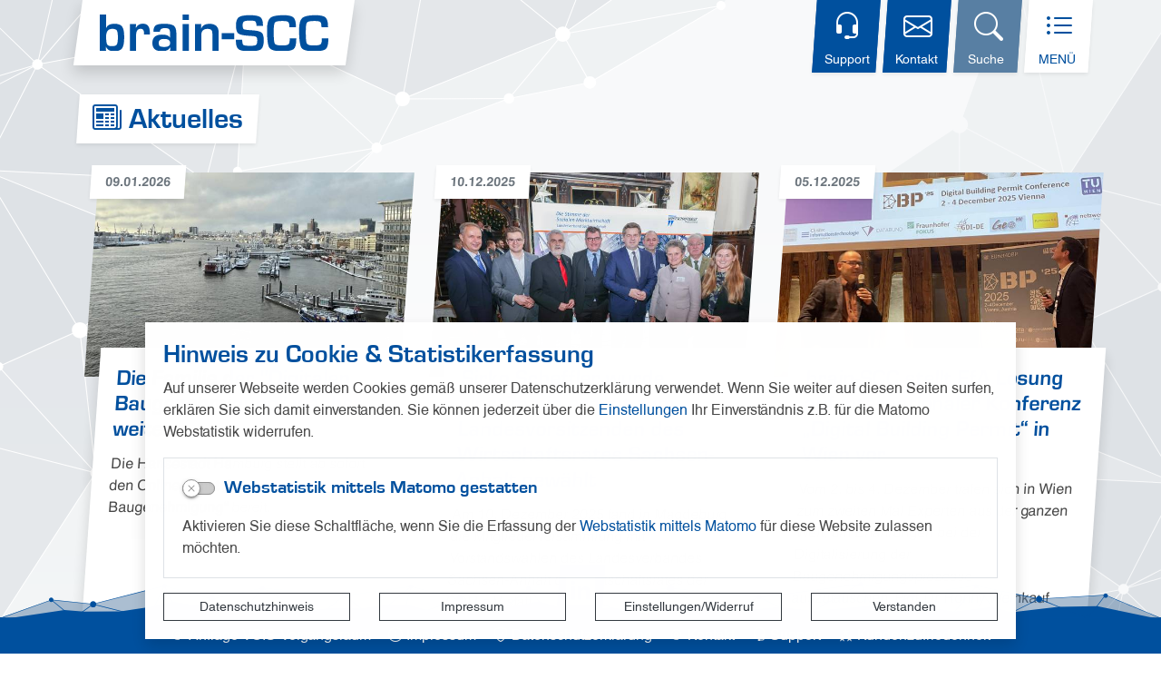

--- FILE ---
content_type: text/html; charset=UTF-8
request_url: https://www.brain-scc.de/de/datenschutzhinweis.html
body_size: 16367
content:
<!DOCTYPE html>
<html lang="de" >
<head>
                            <base href="https://www.brain-scc.de/" />
<meta http-equiv="Content-Type" content="text/html; charset=UTF-8" />
<title>Startseite  brain-SCC GmbH | Ihr Partner für Digitale Verwaltung</title>
<meta name="generator" content="GeoCMS Version:5.51.01 brain-SCC GmbH (c) 2026" />
<meta name="keywords" content="Startseite" />
<meta name="robots" content="index, follow" />
<link  rel="stylesheet" type="text/css" href="https://www.brain-scc.de/res/jquery/css/jquery-ui.min.css?v=v5.51.01"  />
<link  rel="stylesheet" type="text/css" href="https://www.brain-scc.de/res/jquery/css/jquery-ui-brain.css?v=v5.51.01"  />
<link  id="special_btp_css"  rel="stylesheet" type="text/css" href="https://www.brain-scc.de/vendor/bootstrap/style_bscc25.css?v=v5.51.01"  />
<link  rel="stylesheet" type="text/css" href="https://www.brain-scc.de/res/icomoon/icomoon.css?v=v5.51.01"  />
<link  rel="stylesheet" type="text/css" href="https://www.brain-scc.de/res/lindua/lindua.css?v=v5.51.01"  />
<link  rel="stylesheet" type="text/css" href="https://www.brain-scc.de/res/vendor/bootstrap/icons/font/bootstrap-icons.css?v=v5.51.01"  />
<link  rel="stylesheet" type="text/css" href="https://www.brain-scc.de/res/vendor/bootstrap/xcontrols/xcontrols_bootstrap4_frontend.css?v=v5.51.01"  />
<link  rel="stylesheet" type="text/css" href="https://www.brain-scc.de/res/js/bootstrap/bootstrap-datetimepicker-4/build/css/tempusdominus-bootstrap-4.min.css?v=v5.51.01"  />
<script  src="https://www.brain-scc.de/res/jquery/js/jquery.min.js?v=v5.51.01"></script>
<script defer src="https://www.brain-scc.de/res/jquery/js/jquery-ui.min.js?v=v5.51.01"></script>
<script defer src="https://www.brain-scc.de/res/js/jquery/jquery-ui-touch-punch/jquery.ui.touch-punch.min.js?v=v5.51.01"></script>
<script defer src="https://www.brain-scc.de/res/vendor/bootstrap/plugin/js/popper.min.js?v=v5.51.01"></script>
<script defer src="https://www.brain-scc.de/res/vendor/bootstrap/4.6.0/js/bootstrap.min.js?v=v5.51.01"></script>
<script  src="https://www.brain-scc.de/res/js/gclocalstorage/gcLocalStorage.js?v=v5.51.01"></script>
<script  src="https://www.brain-scc.de/res/js/gc.js?v=v5.51.01"></script>
<script  src="https://www.brain-scc.de/res/js/bootstrap/bootstrap-datetimepicker-4/build/js/moment-with-locales.min.js?v=v5.51.01"></script>
<script  src="https://www.brain-scc.de/res/js/bootstrap/bootstrap-datetimepicker-4/build/js/tempusdominus-bootstrap-4.min.js?v=v5.51.01"></script>
<script  src="https://www.brain-scc.de/res/js/gc.js?v=v5.51.01"></script>
<script  src="https://www.brain-scc.de/res/js/xc.js?v=v5.51.01"></script>
<script defer src="https://www.brain-scc.de/res/openlayers/v6.15.1/build/ol.js?v=v5.51.01"></script>
<script defer src="https://www.brain-scc.de/res/openlayers/proj4js-2.6.2/dist/proj4.js?v=v5.51.01"></script>
<script defer src="https://www.brain-scc.de/res/openlayers/ol-ext/dist/ol-ext.js?v=v5.51.01"></script>
<script defer src="https://www.brain-scc.de/res/modules/portalkarte/dist/js/portalkarte.min.js?v=v5.51.01"></script>
<script defer src="https://www.brain-scc.de/res/vendor/bootstrap/plugin/js/responsive-tabs.js?v=v5.51.01"></script>
<script defer src="https://www.brain-scc.de/res/js/bootstrap/bootstrap-modaldialog/bootstrap.modaldialog.min.js?v=v5.51.01"></script>
<script defer src="https://www.brain-scc.de/res/vendor/bootstrap/plugin/bootstrap-autocomplete/dist/latest/bootstrap-autocomplete.js?v=v5.51.01"></script>
<script defer src="https://www.brain-scc.de/res/js/jquery/bootstrap-maxlength/src/bootstrap-maxlength.js?v=v5.51.01"></script>
<script defer src="https://www.brain-scc.de/res/modules/btp_pushmenu/templates/v2_0/pushmenu.js?v=v5.51.01"></script>
<script  src="https://www.brain-scc.de/res/js/Sortable/Sortable.min.js?v=v5.51.01"></script>
<style>
.subkey-draft,
.subkey-draft-0 {
    border-left: 2px dashed red;
    padding-left: 2px;
}

.subkey-draft-50 {
    border-left: 2px dashed #F5DC60;
    padding-left: 2px;
}

.in-time-0 {
    border-left: 2px dashed yellow;
    padding-left: 2px;
}

.subkey-draft-99 {
    border-left: 2px dashed silver;
    padding-left: 2px;
}
            #gccookiemessage.fixed-bottom{z-index:1031 !important;}
.portalkarte  .dropdown-menu,
.portalkarte  .ol-search ul {
    width: 30rem;
}
.portalkarte  .ol-search ul li {
    max-width: 28rem;
}
.portalkarte .ol-layerswitcher .panel li > ul {
    overflow-x: hidden !important;
    overflow-y: auto !important;
    max-height: 300px !important;
}

#map_1_974_1142:focus {
box-shadow: 0 0 0 0px gray !important;
}
</style>
<script  >
jQuery.noConflict();
var GeoCMSMultiObject = {};
/* +++++++++++++++++++++++++++++++++++++ */
window.GeoCMSLocalStorage      = new gcLocalStorage('brain-scc',false); /* Wrapper für localStorage */
window.GeoCMSSessionStorage    = new gcLocalStorage('brain-scc',true);  /* Wrapper für sessionStorage */
/* +++++++++++++++++++++++++++++++++++++ */

/* Beginn Matomo Integration */
var _paq = window._paq || [];
_paq.push(['disableCookies']);
_paq.push(['trackPageView']);
_paq.push(['enableLinkTracking']);
(function() {
var u="//analytics.brain-scc.de/";
_paq.push(['setTrackerUrl', u+'piwik.php']);
_paq.push(['setSiteId', '24']);
var d=document, g=d.createElement('script'), s=d.getElementsByTagName('script')[0];
g.type='text/javascript'; g.async=true; g.defer=true; g.src=u+'piwik.js'; s.parentNode.insertBefore(g,s);
})();
/* Ende Matomo Integration */
if (typeof GeoCMSMultiObject["directlayer_1_974_1142"] === "undefined") {
    GeoCMSMultiObject["directlayer_1_974_1142"] = [];
}
GeoCMSMultiObject["directlayer_1_974_1142"].push({"unique_id":"90d50ca4cc8837c700a914a8ce8bdcc2","id":"1","title":"<strong>brain-SCC GmbH - Standort am MITZ Merseburg<\/strong>","desc":"","url":"","url_target":"_self","info_url":"","style":null,"crs":"EPSG:900913","geometry_type":"point","type":"standard_punkt","coords":[1332349.2098579898,6682541.140224037],"icon":""});


document.addEventListener('keyup',XControls.Core.closePopupWithEscape);
function outputCurrentValue(id,prefix,postfix)
{
    if (typeof prefix === "undefined")
    {
        prefix = ': ';
    }
        if (typeof postfix === "undefined")
    {
        postfix = '';
    }
    const out =  document.querySelector('#' + id + '_output'); 
    const el  =  document.querySelector('#' + id); 
    if (out && el)
    {
        out.textContent = prefix + el.value + postfix;   
    }
   
}			jQuery(function() {
				jQuery('.check_max_length').maxlength({
				    alwaysShow: true,
				    //threshold: 10,
				    warningClass: "badge bg-success",
				    limitReachedClass: "badge badge-danger",
				    placement: 'top'
				    //message: 'used %charsTyped% of %charsTotal% chars.'
				});
			});function openWizardDialog(element_id, reference, wizardname) {
	var url = 'https://www.brain-scc.de/admin/page/ajax/GetWizard/?wizard=__WIZ__&uhash=BR6yDwzeh5xmosWP7Kc0Vf39jiMdYrFu4bIQLvk8&input_id=__ID__'.replace('__WIZ__',wizardname).replace('__ID__',element_id);
	return BtpDialogClass.invokeOnClick(reference,url);
}
</script>

<link rel="canonical" href="https://www.brain-scc.de/de/startseite.html" />

<!-- FAVICONS: Beginn -->				
<!--link rel="shortcut icon" href="https://www.brain-scc.de/favicon.ico" type="image/x-icon" id="favicon" /-->
<!--link rel="icon" href="https://www.brain-scc.de/favicon.ico" type="image/x-icon"/-->
<!--link rel="shortcut icon" href="https://www.brain-scc.de/favicon.ico" type="image/vnd.microsoft.icon"-->
<link rel="apple-touch-icon" type="image/png" sizes="57x57" href="https://www.brain-scc.de/de/datei/zuschneiden/57x57/id/12457,1142/apple-icon-57x57.png">
<link rel="apple-touch-icon" type="image/png" sizes="60x60" href="https://www.brain-scc.de/de/datei/zuschneiden/60x60/id/12457,1142/apple-icon-60x60.png">
<link rel="apple-touch-icon" type="image/png" sizes="72x72" href="https://www.brain-scc.de/de/datei/zuschneiden/72x72/id/12457,1142/apple-icon-72x72.png">
<link rel="apple-touch-icon" type="image/png" sizes="76x76" href="https://www.brain-scc.de/de/datei/zuschneiden/76x76/id/12457,1142/apple-icon-76x76.png">
<link rel="apple-touch-icon" type="image/png" sizes="114x114" href="https://www.brain-scc.de/de/datei/zuschneiden/114x114/id/12457,1142/apple-icon-114x114.png">
<link rel="apple-touch-icon" type="image/png" sizes="120x120" href="https://www.brain-scc.de/de/datei/zuschneiden/120x120/id/12457,1142/apple-icon-120x120.png">
<link rel="apple-touch-icon" type="image/png" sizes="144x144" href="https://www.brain-scc.de/de/datei/zuschneiden/144x144/id/12457,1142/apple-icon-144x144.png">
<link rel="apple-touch-icon" type="image/png" sizes="152x152" href="https://www.brain-scc.de/de/datei/zuschneiden/152x152/id/12457,1142/apple-icon-152x152.png">
<link rel="apple-touch-icon" type="image/png" sizes="180x180" href="https://www.brain-scc.de/de/datei/zuschneiden/180x180/id/12457,1142/apple-icon-180x180.png">
<link rel="icon" type="image/png" sizes="36x36" href="https://www.brain-scc.de/de/datei/zuschneiden/36x36/id/12457,1142/android-chrome-36x36.png">
<link rel="icon" type="image/png" sizes="48x48" href="https://www.brain-scc.de/de/datei/zuschneiden/48x48/id/12457,1142/android-chrome-48x48.png">
<link rel="icon" type="image/png" sizes="72x72" href="https://www.brain-scc.de/de/datei/zuschneiden/72x72/id/12457,1142/android-chrome-72x72.png">
<link rel="icon" type="image/png" sizes="96x96" href="https://www.brain-scc.de/de/datei/zuschneiden/96x96/id/12457,1142/android-chrome-96x96.png">
<link rel="icon" type="image/png" sizes="144x144" href="https://www.brain-scc.de/de/datei/zuschneiden/144x144/id/12457,1142/android-chrome-144x144.png">
<link rel="icon" type="image/png" sizes="192x192" href="https://www.brain-scc.de/de/datei/zuschneiden/192x192/id/12457,1142/android-chrome-192x192.png">
<link rel="icon" type="image/png" sizes="256x256" href="https://www.brain-scc.de/de/datei/zuschneiden/256x256/id/12457,1142/android-chrome-256x256.png">
<link rel="icon" type="image/png" sizes="384x384" href="https://www.brain-scc.de/de/datei/zuschneiden/384x384/id/12457,1142/android-chrome-384x384.png">
<link rel="icon" type="image/png" sizes="512x512" href="https://www.brain-scc.de/de/datei/zuschneiden/512x512/id/12457,1142/android-chrome-512x512.png">
<link rel="icon" type="image/png" sizes="57x57" href="https://www.brain-scc.de/de/datei/zuschneiden/57x57/id/12457,1142/favicon-57x57.png">
<link rel="icon" type="image/png" sizes="96x96" href="https://www.brain-scc.de/de/datei/zuschneiden/96x96/id/12457,1142/favicon-96x96.png">
<link rel="icon" type="image/png" sizes="16x16" href="https://www.brain-scc.de/de/datei/zuschneiden/16x16/id/12457,1142/favicon-16x16.png">
<meta name="msapplication-TileColor" content="#ffffff">
<meta name="msapplication-TileImage" content="https://www.brain-scc.de/de/datei/zuschneiden/144x144/id/12457,1142/ms-icon-144x144.png">
<meta name="theme-color" content="#ffffff">
<!-- FAVICONS: Ende -->
            
    <meta http-equiv="X-UA-Compatible"
          content="IE=edge">
    <meta name="viewport"
          content="width=device-width, initial-scale=1, shrink-to-fit=no">
    <meta name="theme-color"
          content="#">
    <meta name="format-detection"
          content="telephone=no">
    <!--[if lt IE 11]>
    <script src="res/js/bootstrap/html5shiv.min.js"></script><![endif]-->
    </head>
<body id="page-body"
      class="onecol style_bscc25">

    

<div id="pm_page">
    
        
    <header id="page-header"
            class="container-fluid px-0 fixed-top"
            data-gc-search="false">
        
                                                                        
        <div class="container">
                        
            <div class="header-top row flex-nowrapx mb-md-0 mb-lg-2">
                
                
                                    <div class="col-auto d-flex align-items-start  order-3">
                                                                                                                <div class="webtitle w-100">
                                    <a href="de/startseite-relaunch.html"
                                       title="Zur Startseite wechseln: brain-SCC GmbH | Ihr Partner für Digitale Verwaltung ()">
                                        <span class="page-logo brain-skew-ci">
                                         <img src="/modules/bootstrap/bscc25/img/logo-brain-scc-gmbh.svg"
                                              class="page-logo-img brain-skew-ci-n"/>
                                        </span>
                                        <span class="d-none page-title-label h2 m-0">brain-SCC GmbH | Ihr Partner für Digitale Verwaltung</span>
                                                                            </a>
                                </div>
                                                    </div>
                                                    <div class="col d-flex px-2 d-print-none header-special align-items-start justify-content-end order-3 ">
                        
                                    <div class="btp_freemenu header-nav modularea-__hidden view-singleview mode-standard" data-gc-search="false"><div id="5_973_1142"
                 role="navigation"
                 aria-label='Navigation_(5_973_1142)'><ul class="freemenu-list"><li class="freemenu-list-entry"
            ><a                                                         href="//www.brain-scc.de/de/support.html"
            title="Support kontaktieren"
        
                                                       class="freemenu-list-entry-link internal-link"
               target="_self"
                                                            ><i class="bi bi-headset"></i><span class="freemenu-list-entry-title">Support</span></a></li><li class="freemenu-list-entry"
            ><a                                                         href="//www.brain-scc.de/de/kontakt.html"
            title="Kontakt aufnehmen"
        
                                                       class="freemenu-list-entry-link internal-link"
               target="_self"
                                                            ><i class="bi bi-envelope"></i><span class="freemenu-list-entry-title">Kontakt</span></a></li></ul></div></div>
    
                        
                        <button id="search-modal-button"
                                type="button"
                                class="btn btn-secondary brain-skew brain-tip"
                                data-toggle="modal"
                                data-target="#searchModal"
                                aria-label="Suchdialog öffnen"
                                title="Suchdialog öffnen">
                            <i class="bi bi-search brain-skew-n"></i>
                            <span class="brain-skew-n">Suche</span>
                        </button>
                                                                                                    
<button id="pm_trigger_2_973_1142"
        accesskey="n"
        aria-haspopup="true"
        aria-controls="pushmenu_2_973_1142"
        aria-expanded="false"
        data-toggle="tooltip"
        data-close-title="Navigation schließen"
        data-open-title="Navigation öffnen"
        title="Navigation öffnen"
        class="pushmenu-trigger brain-skew btn btn-white text-primary d-inline-flex flex-column ">
            <i class="bi bi-list-ul"></i>
                <span class="pm-trigger-label small">
                                                MENÜ
                        
                </span>
        <span id="pm_trigger_pushmenu_2_973_1142_sronly"
          class="sr-only">Navigation öffnen</span>
    </div>

                                            </div>
                            
            </div>
        </div>
        
            </header>
    
        
        
        
        
            <div id="subheader"
             class="subheader">
            <div class="position-relative ">
                                        <div id="pushmenu_2_973_1142"
             data-shift="0"
             class="btp_pushmenu push d-flex flex-column h-100 modularea-header view-empty"
             style="visibility: hidden;" data-gc-search="false" tabindex="0"><nav class="pm-nav"
                     data-gc-search="false"><div data-level="1"
                                                             data-shift="0"
                                     class="level"><div class="pm-fill"></div><div class="pm-module-top_inside pm-module order-0 empty"></div><div class="pm-separator order-0"></div><div title=""
                         class="pm-header"><div class="parent-title"><a class="parent-title-link parent-title-branding  image-center"
                   href="https://www.brain-scc.de/de/startseite.html"><img src="https://www.brain-scc.de/de/datei/vorschau/200x200/id/57412,1142/brain_scc_logo_2023_rgb_w.png"
                             alt="brain scc logo 2023 rgb w"
                             class="pr-2"><div class="parent-title-branding"></div></a></div><div class="pm-close"
                             aria-label="Schließen"
                             title="Schließen"><i aria-hidden="true"
                               class="pm-close-icon bi bi-x-lg "></i></div></div><div class="pm-separator order-1"></div><div class="pm-module-top_inside2 pm-module order-2 empty"></div><div class="pm-separator order-2"></div><div class="pm-separator order-5"></div><ol data-level="1"
                                        class="pm-list"><li data-level="1"
                                     class="hassub"                            ><a
                                                                                    title="Aktuelles"
                                                                                data-level="1"
                                        aria-level="1"
                                        
                                        data-sub="true"
                                                                                data-level="1"
                                        class="pm-link"
                                        href="https://www.brain-scc.de/de/aktuelles.html"
                                        target="_self"
                                        tabindex="0"><i class="bi bi-newspaper pm-icon"></i><span class="pm-link-title">Aktuelles</span></a><a
                                                                                            title="Unterseiten Aktuelles öffnen"
                                                aria-label="Unterseiten Aktuelles öffnen"
                                                                                        
                                                                                        
                                            data-level="1"
                                            href="javascript:void(0);"
                                            tabindex="0"
                                            data-sub="true"
                                            class="pm-icon-sub"><i class="bi bi-chevron-down  icon-arrow"></i><span class="sr-only">Unterseiten Aktuelles öffnen</span></a><div data-level="2"
                                                      class="level collapse pm-collapse-level" id="2_973_1142_976"><ol data-level="2"
                                        class="pm-list"><li data-level="2"
                                                                ><a
                                                                                    title="Aktuelles"
                                                                                data-level="2"
                                        aria-level="2"
                                        
                                        
                                                                                data-level="2"
                                        class="pm-link"
                                        href="https://www.brain-scc.de/de/aktuelles.html"
                                        target="_self"
                                        tabindex="0"><i class="bi bi-newspaper pm-icon"></i><span class="pm-link-title">Weiter ...</span></a></li><li data-level="2"
                                                                ><a
                                                                                    title="RSSFeed"
                                                                                data-level="2"
                                        aria-level="2"
                                        
                                        
                                                                                data-level="2"
                                        class="pm-link"
                                        href="https://www.brain-scc.de/de/rssfeed.html"
                                        target="_self"
                                        tabindex="0"><div class="icon no-theme-icon"></div><span class="pm-link-title">RSSFeed</span></a></li></ol></div></li><li data-level="1"
                                     class="hassub"                            ><a
                                                                                    title="Produkte"
                                                                                data-level="1"
                                        aria-level="1"
                                        
                                        data-sub="true"
                                                                                data-level="1"
                                        class="pm-link"
                                        href="https://www.brain-scc.de/de/produkte.html"
                                        target="_self"
                                        tabindex="0"><i class="bi bi-tools pm-icon"></i><span class="pm-link-title">Produkte</span></a><a
                                                                                            title="Unterseiten Produkte öffnen"
                                                aria-label="Unterseiten Produkte öffnen"
                                                                                        
                                                                                        
                                            data-level="1"
                                            href="javascript:void(0);"
                                            tabindex="0"
                                            data-sub="true"
                                            class="pm-icon-sub"><i class="bi bi-chevron-down  icon-arrow"></i><span class="sr-only">Unterseiten Produkte öffnen</span></a><div data-level="2"
                                                      class="level collapse pm-collapse-level" id="2_973_1142_978"><ol data-level="2"
                                        class="pm-list"><li data-level="2"
                                                                ><a
                                                                                    title="Produkte"
                                                                                data-level="2"
                                        aria-level="2"
                                        
                                        
                                                                                data-level="2"
                                        class="pm-link"
                                        href="https://www.brain-scc.de/de/produkte.html"
                                        target="_self"
                                        tabindex="0"><i class="bi bi-tools pm-icon"></i><span class="pm-link-title">Weiter ...</span></a></li><li data-level="2"
                                                                ><a
                                                                                    title="VOIS-Vorgangsraum"
                                                                                data-level="2"
                                        aria-level="2"
                                        
                                        
                                                                                data-level="2"
                                        class="pm-link"
                                        href="https://www.brain-scc.de/de/vois-vorgangsraum.html"
                                        target="_self"
                                        tabindex="0"><i class="vgr-vgr pm-icon"></i><span class="pm-link-title">VOIS-Vorgangsraum</span></a></li><li data-level="2"
                                     class="extern-page-link"                            ><a
                                                                                    title="EfA - Digitale Baugenehmigung"
                                                                                data-level="2"
                                        aria-level="2"
                                        
                                        
                                                                                data-level="2"
                                        class="pm-link extern-page-link "
                                        href="https://www.brain-scc.de/de/efa-digitale-baugenehmigung.html"
                                        target="_blank"
                                        tabindex="0"><i class="bi bi-house-check pm-icon"></i><span class="pm-link-title">EfA - Digitale Baugenehmigung</span></a></li></ol></div></li><li data-level="1"
                                                                ><a
                                                                                    title="Veranstaltungen"
                                                                                data-level="1"
                                        aria-level="1"
                                        
                                        
                                                                                data-level="1"
                                        class="pm-link"
                                        href="https://www.brain-scc.de/de/veranstaltungen.html"
                                        target="_self"
                                        tabindex="0"><i class="bi bi-calendar2-week pm-icon"></i><span class="pm-link-title">Veranstaltungen</span></a></li><li data-level="1"
                                                                ><a
                                                                                    title="Schulungen &amp; Workshops"
                                                                                data-level="1"
                                        aria-level="1"
                                        
                                        
                                                                                data-level="1"
                                        class="pm-link"
                                        href="https://www.brain-scc.de/de/schulungen-workshops.html"
                                        target="_self"
                                        tabindex="0"><i class="bi bi-mortarboard-fill pm-icon"></i><span class="pm-link-title">Schulungen &amp; Workshops</span></a></li><li data-level="1"
                                                                ><a
                                                                                    title="Über Uns"
                                                                                data-level="1"
                                        aria-level="1"
                                        
                                        
                                                                                data-level="1"
                                        class="pm-link"
                                        href="https://www.brain-scc.de/de/ueber-uns.html"
                                        target="_self"
                                        tabindex="0"><i class="icon icon-brain pm-icon"></i><span class="pm-link-title">Über Uns</span></a></li><li data-level="1"
                                                                ><a
                                                                                    title="Team"
                                                                                data-level="1"
                                        aria-level="1"
                                        
                                        
                                                                                data-level="1"
                                        class="pm-link"
                                        href="https://www.brain-scc.de/de/team.html"
                                        target="_self"
                                        tabindex="0"><i class="bi bi-people-fill pm-icon"></i><span class="pm-link-title">Team</span></a></li><li data-level="1"
                                                                ><a
                                                                                    title="Jobs"
                                                                                data-level="1"
                                        aria-level="1"
                                        
                                        
                                                                                data-level="1"
                                        class="pm-link"
                                        href="https://www.brain-scc.de/de/jobs.html"
                                        target="_self"
                                        tabindex="0"><i class="bi bi-person-fill-add pm-icon"></i><span class="pm-link-title">Jobs</span></a></li></ol><div class="pm-module-bottom_inside pm-module order-6 empty"></div><div class="pm-separator order-0"></div></div></nav></div>
            
            </div>
        </div>
        
            <div id="headersearchline">
            <div class="container">
                
                                
                <div class="modal fade"
                     id="searchModal"
                     tabindex="-1"
                     aria-labelledby="searchModalLabel"
                     aria-hidden="true">
                    <div class="modal-dialog modal-dialog-centered modal-xl">
                        <div class="modal-content brain-skew shadow">
                            <div class="modal-header bg-light border-0 py-2">
                                <div class="modal-title h4 brain-skew-n"
                                     id="searchModalLabel">Suche
                                </div>
                                <button type="button"
                                        class="close brain-skew-n"
                                        data-dismiss="modal"
                                        aria-label="Close">
                                    <span aria-hidden="true">&times;</span>
                                </button>
                            </div>
                            <div class="modal-body p-4">
                                            <div class="btp_search brain-skew-n modularea-__hidden view-moduloutput" data-gc-search="false">
        		<a id="content_7_973_1142"></a>        
                                                    <div class="btp_search_searchmask">
    
    	
    

<form
	id="form_btp_search_7_973_1142"
	name="form_btp_search_7_973_1142" data-name="form_btp_search_7_973_1142"
	method="get" enctype="multipart/form-data"
		class="xelement-form "
	action="/de/suche.html"			
	
				
	
			
	
>
	<input type="hidden" name="xc2_submitted" value="1" />
	        
		<div id="xce_28_cont" 	class="xelement-text" ><div class="form-group"><div class="input-group" id="xce_28_inputgroup" data-target-input="nearest"><input
							id="xce_28"
	
								
							name="searchwords" data-name="searchwords"
	
															type="text"
								
	
															class="form-control headsearchAutoComplete"
	
							 data-target="#xce_28_inputgroup"
	
		
															value=""
														title="mehrere&#x20;Suchbegriffen&#x20;mit&#x20;Leerzeichen&#x20;trennen"
	
								
														style=""
							maxlength="255"																
	placeholder="Hier&#x20;Suchbegriff&#x20;eingeben..."
									
	
									
	
									
	
	
																						
																																																																																																																																																																																
	
									
	
									
	
									
	
									
	
									
	
									
	
									
	
							

						/><div class="input-group-append"><button  type="submit" title="Hier klicken, um die globale Suche über die gesamte Website auszulösen!" class="btn btn-primary btp_popover_tooltip" " name="modus" value="g"><span class="bi bi-search"></span><span class="sr-only">Formularschaltfläche</span></button></div></div></div></div><div id="xce_29_cont" 	class="xelement-hidden" ><div class="form-group"><input
				id="xce_29"
				name="cpage" data-name="cpage"
				type="hidden"
					
				value=""
				
				
			/></div></div><div id="xce_31_cont" 	class="xelement-hidden" ><div class="form-group"><input
				id="xce_31"
				name="xc_f01e01a094982ffdc10776c9beda71ad" data-name="xc_f01e01a094982ffdc10776c9beda71ad"
				type="hidden"
					
				value=""
				
				
			/></div></div><div id="xce_32_cont" 	class="xelement-hidden" ><div class="form-group"><input
				id="xce_32"
				name="_csrf_token" data-name="_csrf_token"
				type="hidden"
					
				value="5423259cb789cb4e5e0081c1b0b434e1"
				
				
			/></div></div>
</form>

<script>
	// window.addEventListener("DOMContentLoaded", function() {
	jQuery(function() {
		XControls.Element.Form.setupForm('form_btp_search_7_973_1142');
		XControls.Element.Form.addRefreshJS('form_btp_search_7_973_1142', '(function ($) {	$(".popovers").popover({"container" : "body"}); })(jQuery);');

		//	gesammeltes JS der Formular-Elemente
		
		

		//	initiales Ausführen der Refresh-Scripte
		XControls.Element.Form.refresh('form_btp_search_7_973_1142');
	});
</script>


    	
    </div>                        </div>
    
                            </div>
                                                                                                            </div>
                    </div>
                </div>
            
            </div>
        </div>
        
        
        
        
                
        
                    
        
        
    
        
        
    <div class="bg-bg-lines-body">
        <div class="bg-line-left"></div>
        <div class="bg-line-right"></div>
    </div>
    
    <div id="content"
         class="container py-4">
                <div class="row ">
            <main class="col-12">
                <div class="col-main"
                     data-gc-search="true">
                                            <div class="btp_article modularea-main view-listview" data-gc-search="false"

    
    
    
    
    data-article-view="listview"
>

    		<a id="content_2_974_1142"></a>                    <div class="module-headline h2 blocktitle d-flex align-items-center"><i class="bi bi-newspaper mr-2"></i><span>Aktuelles</span></div>
        	
        
        
        	


            <script>
                
            </script>

        
                    <div id="listview_2_974_1142" class="row no-gutters matrix-1 listview" data-gc-search="false">
            

        
<div class="col-sm-6 col-md-4" ><div id="content_2_974_1142_70052_1142"
         class="card oddeven0  box-shadow subkey-article-90 in-time-1 "
         style="height: 100%"><div class="jcrop-link-base"><picture class="teaser-picture"><img class="card-img-top " src="https://www.brain-scc.de/de/datei/zuschneiden/680x440/id/70052,1142/hamburg_2026.jpg"  title="Hansestadt Hamburg &copy; brain-SCC GmbH" alt="Hansestadt Hamburg"></picture></div><div class="card-body
									 "><h4 class="card-title d-flex justify-content-between "><span>
                            
                                                        Die Familie der &quot;Digitalen Baugenehmigung&quot; wächst weiter                        </span></h4><div class="teaser card-text"><p>Die Hansestadt Hamburg stellt ab sofort den Onlinedienst &bdquo;Digitale Baugenehmigung&ldquo; bereit.&nbsp;</p></div><div class="more-btn-container article-more-btn-container d-flex justify-content-center"><a href="/de/meldung/die-familie-der-digitalen-baugenehmigung-waechst-weiter.html"
               title="weitere Informationen zur Nachricht"
               target="_self"
			                  class="more-btn  morelink d-inline-flex stretched-link"
               ><span class="more-btn-label order-1">mehr lesen</span><i class="more-btn-icon card-icon d-inline-flex align-items-center bi bi-arrow-right  order-2 ml-2"></i></a></div></div><div class="card-footer "><small class="date text-muted">09.01.2026 </small></div></div></div>            

        
<div class="col-sm-6 col-md-4" ><div id="content_2_974_1142_68779_1142"
         class="card oddeven1  box-shadow subkey-article-90 in-time-1 "
         style="height: 100%"><div class="jcrop-link-base"><picture class="teaser-picture"><img class="card-img-top " src="https://www.brain-scc.de/de/datei/zuschneiden/680x440/id/68779,1142/img_4062.jpg"  title="Sirko Scheffler, der Landesvorsitzende des Wirtschaftsrates Sachsen-Anhalt (vierter von links nach rechts), und seine Gäste &copy; Vincent Grätsch" alt="Sirko Scheffler, der Landesvorsitzende des Wirtschaftsrates Sachsen-Anhalt (vierter von links nach rechts), und seine Gäste"></picture></div><div class="card-body
									 "><h4 class="card-title d-flex justify-content-between "><span>
                            
                                                        Sirko Scheffler wurde einstimmig erneut zum Landesvorsitzenden des Wirtschaftsrates Sachsen-Anhalt gewählt                        </span></h4><div class="teaser card-text"><p>Am 10. Dezember 2025 fand in Magdeburg die Mitgliederversammlung mit Vorstandswahlen des Landesverbandes Sachsen-Anhalt des Wirtschaftsrates der CDU e.V. statt.</p></div><div class="more-btn-container article-more-btn-container d-flex justify-content-center"><a href="/de/meldung/sirko-scheffler-wurde-einstimmig-erneut-zum-landesvorsitzenden-des-wirtschaftsrates-sachsen-anhalt-gewaehlt.html"
               title="weitere Informationen zur Nachricht"
               target="_self"
			                  class="more-btn  morelink d-inline-flex stretched-link"
               ><span class="more-btn-label order-1">mehr lesen</span><i class="more-btn-icon card-icon d-inline-flex align-items-center bi bi-arrow-right  order-2 ml-2"></i></a></div></div><div class="card-footer "><small class="date text-muted">10.12.2025 </small></div></div></div>            

        
<div class="col-sm-6 col-md-4" ><div id="content_2_974_1142_68777_1142"
         class="card oddeven0  box-shadow subkey-article-90 in-time-1 "
         style="height: 100%"><div class="jcrop-link-base"><picture class="teaser-picture"><img class="card-img-top " src="https://www.brain-scc.de/de/datei/zuschneiden/680x440x201x739x1720x1113/id/68777,1142/bp_2025_vienna.jpg"  title="Andreas Fiedler &amp;  Prof. Dr. Ronny Weinkauf v.l." alt="Andreas Fiedler &amp;  Prof. Dr. Ronny Weinkauf v.l."></picture></div><div class="card-body
									 "><h4 class="card-title d-flex justify-content-between "><span>
                            
                                                        brain-SCC stellt EfA Lösung auf internationaler Konferenz „Digital Building Permit“ in Wien vor                        </span></h4><div class="teaser card-text">
                        Vom 2. bis 4. Dezember trafen sich in Wien zum zweiten Mal Experten aus der ganzen Welt, um Erfahrungen bei der Digitalisierung der Baugenehmigungsprozesse auszutauschen. Prof. Dr. Ronny Weinkauf und Andreas Fiedler konnten in diesem Rahmen die EfA ...
                    </div><div class="more-btn-container article-more-btn-container d-flex justify-content-center"><a href="/de/meldung/brain-scc-stellt-efa-loesung-auf-internationaler-konferenz-digital-building-permit-in-wien-vor.html"
               title="weitere Informationen zur Nachricht"
               target="_self"
			                  class="more-btn  morelink d-inline-flex stretched-link"
               ><span class="more-btn-label order-1">mehr lesen</span><i class="more-btn-icon card-icon d-inline-flex align-items-center bi bi-arrow-right  order-2 ml-2"></i></a></div></div><div class="card-footer "><small class="date text-muted">05.12.2025 </small></div></div></div>    
            <div class="col-12">
            <a href="/de/aktuelles.html" class="btn-list-more btn-lg"
               title="Link zur Übersicht aller Aktuellen Meldungen">Alle anzeigen</a>
        </div>
                <style>
            #listview_2_974_1142 .frontend-edit-link:not(.jcrop-link) {
                position: relative;
                z-index: 75;
                cursor: pointer;
            }
        </style>
    </div>

        
        	
        	

            </div>
                    <div class="btp_freemenu modularea-main view-gridview mode-grid" data-gc-search="false"><div class="module-headline h2 blocktitle d-flex align-items-center"><i class="icon icon-brain mr-2"></i><span>Unsere Produkte</span></div><div id="3_974_1142"
             aria-label='Navigation_(3_974_1142)'
             role="navigation"><div id="grid_3_974_1142"
                 class="row no-gutters matrix-1"><div class="col-12 col-sm-12 col-md-12 col-lg-6 col-xl-6 col-xxl-6 "><div id="page_979_1142"
         class="card text-center brain-skew shadow-sm"
         style="height: 100%"><div class="card-body text-center brain-skew-n"><p class="card-text"><i class="card-icon d-inline-flex align-items-center vgr-vgr display-1 "></i></p><h5
            class="card-title text-center h3 
            "><span>VOIS-Vorgangsraum</span></h5><p id="desc_3_974_1142_VOIS-Vorgangsraum"
                   class="card-text ">Die innovative Querschnittskomponente für alle VOIS-Fachverfahren.</p><div class="more-btn-container freemenu-more-btn-container d-flex justify-content-center"><a href="//www.brain-scc.de/de/vois-vorgangsraum.html"
               title="nähere Informationen zum Produkt"
               target="_self"
			                  class="more-btn btn btn-primary morelink d-inline-flex stretched-link more-btn-internal-link"
               ><span class="more-btn-label order-1">nähere Informationen</span><i class="more-btn-icon card-icon d-inline-flex align-items-center bi bi-arrow-right-circle-fill  order-2 ml-2"></i></a></div></div></div></div><div class="col-12 col-sm-12 col-md-12 col-lg-6 col-xl-6 col-xxl-6 "><div id="page_980_1142"
         class="card text-center brain-skew shadow-sm"
         style="height: 100%"><div class="card-body text-center brain-skew-n"><p class="card-text"><i class="card-icon d-inline-flex align-items-center bi bi-house-check display-1 "></i></p><h5
            class="card-title text-center h3 
            "><span>EfA - Digitale Baugenehmigung</span></h5><p id="desc_3_974_1142_EfA-DigitaleBaugenehmigung"
                   class="card-text ">Die Baugenehmigung geht online.</p><div class="more-btn-container freemenu-more-btn-container d-flex justify-content-center"><a href="//www.brain-scc.de/de/efa-digitale-baugenehmigung.html"
               title="nähere Informationen zum Produkt"
               target="_blank"
			   rel="external"               class="more-btn btn btn-primary morelink d-inline-flex stretched-link more-btn-external-link"
               ><span class="more-btn-label order-1">nähere Informationen</span><i class="more-btn-icon card-icon d-inline-flex align-items-center bi bi-arrow-right-circle-fill  order-2 ml-2"></i></a></div></div></div></div></div></div></div>
                    <div class="btp_event modularea-main view-listview" data-gc-search="true">
        		<a id="content_5_974_1142"></a>        
                <div class="module-headline h2 blocktitle d-flex align-items-center"><i class="bi bi-calendar2-week mr-2"></i><span>Termine</span></div>
	


	
    
<div data-gc-search="false">


    <div id="listview_5_974_1142" class="row no-gutters matrix-2 listview">
            
	
<div class="col-12 col-sm-12 col-md-6 col-lg-4 col-xl-4 col-xxl-4">
    <div id="content_68482_1142" class="card oddeven0  box-shadow subkey-public-90 " style="height: 100%">
			<a href="/de/veranstaltung/event/68482,1142/zukunftskongress-bayern-2026-05-02-2026.html">        <img class="card-img-top" src="https://www.brain-scc.de/de/datei/zuschneiden/680x680/id/68483,1142/kalender_brain-scc_anzeige_1080x1080px_2026_zukunftskongress_bayern.png"  title="Zukunftskongress Bayern 2026" alt="Kalender brain SCC Anzeige 1080x1080px 2026 Zukunftskongress Bayern">
        </a>	        
    	
	<div class="card-body
											">

					<div class="card-text category">
				            <span class="text-muted">
		            Messen
                             | 
                                Sonstiges
                    		</span>
    
			</div>
				
		<h4 class="card-title"> <a href="/de/veranstaltung/event/68482,1142/zukunftskongress-bayern-2026-05-02-2026.html">Zukunftskongress Bayern 2026</a></h4>

		        
        			<div class="card-text date mb-2">
						                <i class="btp_event_tooltip icon icon-calendar-day"
               data-info="ticket" data-conid="68482,1142"><span class="sr-only">ticket</span></i> 05.02.2026 
					</div>
        

        				
						
                
        		<div class="card-text location mt-2">
                <i class="btp_event_tooltip icon icon-location2"
               data-info="address" data-conid="68482,1142"><span class="sr-only">address</span></i>             <span class="gcevent-list-location-span">
		            Holiday Inn Munich City Centre
                    		</span>
    
		</div>
        
		
		        
                    <a class="more-link" href="/de/veranstaltung/event/68482,1142/zukunftskongress-bayern-2026-05-02-2026.html">nähere Informationen</a>
        	</div>
    
    
    	
</div>

</div>

            
	
<div class="col-12 col-sm-12 col-md-6 col-lg-4 col-xl-4 col-xxl-4">
    <div id="content_68720_1142" class="card oddeven1  box-shadow subkey-public-90 " style="height: 100%">
			<a href="/de/veranstaltung/event/68720,1142/kongress-smartes-niedersachsen-2026-10-02-2026.html">        <img class="card-img-top" src="https://www.brain-scc.de/de/datei/zuschneiden/680x680/id/68721,1142/kalender_brain-scc_anzeige_1080x1080px_2026_smartes_niedersachsen.png"  title="Smartes Niedersachsen 2026" alt="Kalender brain SCC Anzeige 1080x1080px 2026 smartes niedersachsen">
        </a>	        
    	
	<div class="card-body
											">

					<div class="card-text category">
				            <span class="text-muted">
		            Messen
                             | 
                                Sonstiges
                    		</span>
    
			</div>
				
		<h4 class="card-title"> <a href="/de/veranstaltung/event/68720,1142/kongress-smartes-niedersachsen-2026-10-02-2026.html">Kongress Smartes Niedersachsen 2026</a></h4>

		        
        			<div class="card-text date mb-2">
						                <i class="btp_event_tooltip icon icon-calendar-day"
               data-info="ticket" data-conid="68720,1142"><span class="sr-only">ticket</span></i> 10. - 11.02.2026 
					</div>
        

        				
						
                
        		<div class="card-text location mt-2">
                <i class="btp_event_tooltip icon icon-location2"
               data-info="address" data-conid="68720,1142"><span class="sr-only">address</span></i>             <span class="gcevent-list-location-span">
		            Altes Rathaus Hannover
                    		</span>
    
		</div>
        
		
		        
                    <a class="more-link" href="/de/veranstaltung/event/68720,1142/kongress-smartes-niedersachsen-2026-10-02-2026.html">nähere Informationen</a>
        	</div>
    
    
    	
</div>

</div>

            
	
<div class="col-12 col-sm-12 col-md-6 col-lg-4 col-xl-4 col-xxl-4">
    <div id="content_68713_1142" class="card oddeven0  box-shadow subkey-public-90 " style="height: 100%">
			<a href="/de/veranstaltung/event/68713,1142/7-picture-prozessmanagement-tag-sachsen-anhalt-12-02-2026.html">        <img class="card-img-top" src="https://www.brain-scc.de/de/datei/zuschneiden/680x680/id/68714,1142/kalender_brain-scc_anzeige_1080x1080px_2026_7-picture_tag_ohne_anmeldung.png"  title="7. PICTURE Prozessmanagement-Tag Sachsen-Anhalt" alt="Kalender brain SCC Anzeige 1080x1080px 2026 7 picture tag ohne anmeldung">
        </a>	        
    	
	<div class="card-body
											">

					<div class="card-text category">
				            <span class="text-muted">
		            Präsentation
                             | 
                                Sonstiges
                    		</span>
    
			</div>
				
		<h4 class="card-title"> <a href="/de/veranstaltung/event/68713,1142/7-picture-prozessmanagement-tag-sachsen-anhalt-12-02-2026.html">7. PICTURE Prozessmanagement-Tag Sachsen-Anhalt</a></h4>

		        
        			<div class="card-text date mb-2">
						                <i class="btp_event_tooltip icon icon-calendar-day"
               data-info="ticket" data-conid="68713,1142"><span class="sr-only">ticket</span></i> 12.02.2026  von 09:00 Uhr bis 13:30 Uhr
					</div>
        

        				
						
                
        
					<div class="card-text location mt-2">
				<i class="icon icon-display3"></i> Online-Veranstaltung
			</div>
		
		        
                    <a class="more-link" href="/de/veranstaltung/event/68713,1142/7-picture-prozessmanagement-tag-sachsen-anhalt-12-02-2026.html">nähere Informationen</a>
        	</div>
    
    
    	
</div>

</div>

    </div>

    <div class="gcevent-listview-speciallink">
        <a href="/de/veranstaltungen.html" class="btn-list-more btn-lg" title="Link zur Übersicht aller Termine">Alle anzeigen</a>
    </div>


</div>

    
	






    </div>
                    <div class="btp_freemenu subnav modularea-main view-gridview mode-grid" data-gc-search="false"><div id="6_974_1142"
             aria-label='Navigation_(6_974_1142)'
             role="navigation"><div id="grid_6_974_1142"
                 class="row no-gutters matrix-1"><div class="col-12 col-sm-12 col-md-12 col-lg-3 col-xl-3 col-xxl-3 "><div id="page_983_1142"
         class="card text-center"
         style="height: 100%"><div class="card-body text-center"><p class="card-text"><i class="card-icon d-inline-flex align-items-center icon icon-brain display-1 "></i></p><h5
            class="card-title text-center  mb-0
            "><a             href="//www.brain-scc.de/de/ueber-uns.html"
            title="Über Uns"
            target="_self"
                                    class="d-inline-flex flex-nowrap align-items-center card-link stretched-link internal-link"
            ><span>Über Uns</span></a></h5></div></div></div><div class="col-12 col-sm-12 col-md-12 col-lg-3 col-xl-3 col-xxl-3 "><div id="page_984_1142"
         class="card text-center"
         style="height: 100%"><div class="card-body text-center"><p class="card-text"><i class="card-icon d-inline-flex align-items-center bi bi-people-fill display-1 "></i></p><h5
            class="card-title text-center  mb-0
            "><a             href="//www.brain-scc.de/de/team.html"
            title="Team"
            target="_self"
                                    class="d-inline-flex flex-nowrap align-items-center card-link stretched-link internal-link"
            ><span>Team</span></a></h5></div></div></div><div class="col-12 col-sm-12 col-md-12 col-lg-3 col-xl-3 col-xxl-3 "><div id="page_1010_1142"
         class="card text-center"
         style="height: 100%"><div class="card-body text-center"><p class="card-text"><i class="card-icon d-inline-flex align-items-center bi bi-mortarboard-fill display-1 "></i></p><h5
            class="card-title text-center  mb-0
            "><a             href="//www.brain-scc.de/de/schulungen-workshops.html"
            title="Schulungen"
            target="_self"
                                    class="d-inline-flex flex-nowrap align-items-center card-link stretched-link internal-link"
            ><span>Schulungen</span></a></h5></div></div></div><div class="col-12 col-sm-12 col-md-12 col-lg-3 col-xl-3 col-xxl-3 "><div id="page_985_1142"
         class="card text-center"
         style="height: 100%"><div class="card-body text-center"><p class="card-text"><i class="card-icon d-inline-flex align-items-center bi bi-person-fill-add display-1 "></i></p><h5
            class="card-title text-center  mb-0
            "><a             href="//www.brain-scc.de/de/jobs.html"
            title="Jobs"
            target="_self"
                                    class="d-inline-flex flex-nowrap align-items-center card-link stretched-link internal-link"
            ><span>Jobs</span></a></h5></div></div></div></div></div></div>
                    <!-- tracker: empty -->
            
                </div>
            </main>
                                </div>
    </div>
    
        
    <footer id="page-footer"
            class="container-fluid px-0 pb-5 mb-5"
            data-gc-search="false">
        
            
        
                    <div class="container">
                            <div id="portalkarte_1_974_1142" class="portalkarte modularea-__hidden view-moduloutput" data-gc-search="true">
        		<a id="content_1_974_1142"></a>        

        <script>
            var map_1_974_1142 = null;

            GeoCMS.Content.Core.alternateDocumentReady(function() {

                let container       = 'olContainer';
                let hide_if_empty   = 'hide_modul';
                let with_data       = typeof GeoCMSMultiObject[container] !== 'undefined' && GeoCMSMultiObject[container].length > 0;

                if (hide_if_empty === 'show' || with_data)
                {
                    // +++ KARTE WIRD ANGEZEIGT +++++++++++++++++++++++++++++++++++++++++++++++

                    document.getElementById('map_1_974_1142_container').style.display = "block";

                    // Karten-Objekt erzeugen
                    map_1_974_1142 = GCPortalkarte.factory('map','map_1_974_1142');

                    // Es werden alle Feature ermittelt, nicht nur das erste Feature
                    GCPortalkarte.GCPortalkarteClass.only_first_feature = 0;

                    map_1_974_1142
                        .setDebug(false)
                        .setUrlPathExtension('')
                        .setMaxZoom(11)
                        .setMaxZoomSteps(19)
                        .setMinZoomSteps(11)
                        .setMaxGeocoderZoom(11)
                        .setExtentPaddingFactor(10)
                        .setInfoUrl('')
                        .setGetFeatureInfoActive(0 ? true : false)
                        .setViewProjection('EPSG:3857')
                        .initMap(["11.9686966","51.344958"]);

                    // Hintergrund-Karte setzen --------------------------------------------------------------------
                    let backgroundLayerList = [{"type":"basic","name":"topplus_grau"}];
                        map_1_974_1142.addBackgroundLayerList(backgroundLayerList);
                    // WMS-Layer setzten -----------------------------------------------------------------------------
                    
                    // DirectFeature-Layer erzeugen ------------------------------------------------------------------
                                            map_1_974_1142.initDirectFeatureLayer('Geometrie(n)');
                        map_1_974_1142.getDirectFeatureLayer().setOpacity(parseFloat('1'));
                        map_1_974_1142.getDirectFeatureLayer().set('json','');
                        map_1_974_1142.getDirectFeatureLayer().set('pos', 0);
                    
                    // Feature-Layer erzeugen ------------------------------------------------------------------------
                    
                    // Layer für Infobox erzeugen --------------------------------------------------------------------
                    map_1_974_1142.initOverlayLayer();
                    // Overlay mit Default-OnClick
                    map_1_974_1142.onFeatureClick(null);

                    // Style-Objekte erzeugen ------------------------------------------------------------------------
                    let styleOptions = {"icon":{"standard_punkt":{"label":"Standard-Marker (blau)","src":"https:\/\/www.brain-scc.de\/res\/modules\/portalkarte\/icon\/0313-location.svg","color":"#0080C0","opacity":0.8,"anchor":[0.5,1]},"point_blue":{"label":"Standard-Marker (blau)","src":"https:\/\/www.brain-scc.de\/res\/modules\/portalkarte\/icon\/0315-location3.svg","color":"#0080FF","opacity":1,"anchor":[0.5,1]},"point_green":{"label":"Standard-Marker (grün)","src":"https:\/\/www.brain-scc.de\/res\/modules\/portalkarte\/icon\/0313-location.svg","color":"green","opacity":0.8,"anchor":[0.5,1]},"point_red":{"label":"Standard-Marker (rot)","src":"https:\/\/www.brain-scc.de\/res\/modules\/portalkarte\/icon\/0313-location.svg","color":"red","opacity":0.8,"anchor":[0.5,1]},"point_yellow":{"label":"Standard-Marker (gelb)","src":"https:\/\/www.brain-scc.de\/res\/modules\/portalkarte\/icon\/0313-location.svg","color":"yellow","opacity":0.8,"anchor":[0.5,1]}},"circle":{"kreis":{"label":"Kreis (zweifarbig)","radius":10,"stroke":2,"fillcolor":"#80FFFF","strokecolor":"#0080C0"}},"polygon":{"standard_polygon":{"label":"Standard-Polygon (blau)","stroke":3,"fillcolor":"#0080C0","strokecolor":"#0080C0"},"polygon_blue":{"label":"Polygon (blau)","stroke":3,"fillcolor":"#CCE6FF","strokecolor":"#0080FF"},"polygon_red":{"label":"Polygon (rot)","stroke":3,"fillcolor":"#FFCCCC","strokecolor":"#FF0000"},"polygon_yellow":{"label":"Polygon (gelb)","stroke":3,"fillcolor":"#FFFFCC","strokecolor":"#FFFF00"},"polygon_green":{"label":"Polygon (grün)","stroke":3,"fillcolor":"#CCFFCC","strokecolor":"#00FF00"}},"line":{"standard_linie":{"label":"Standard-Linie (blau)","stroke":3,"strokecolor":"#0080C0"},"line_blue":{"label":"Linie (blau)","stroke":3,"strokecolor":"#0080FF"},"line_red":{"label":"Linie (rot)","stroke":3,"strokecolor":"#FF0000"},"line_yellow":{"label":"Linie (gelb)","stroke":3,"strokecolor":"#FFFF00"},"line_green":{"label":"Linie (grün)","stroke":3,"strokecolor":"#00FF00"}}};
                    map_1_974_1142.setStyles(styleOptions);

                    // Controls und Interaktionen hinzufügen ---------------------------------------------------------
                    // Das Object enthält zwei Unterobjekte: controls und interaction
                    let mymapOptions = {"controls":{"MousePosition":{"projection":"EPSG:4326","coordinateFormat":function(coordinate) { return ol.coordinate.format(coordinate, '{y}, {x}', 8);}},"Attribution":{"collapsible":true,"tipLabel":"Quellenvermerk für alle sichtbaren Ebenen"}},"interactions":{},"graticule":0};
                    map_1_974_1142.setControlsAndInteractions(mymapOptions);

                    // Feature aus Container auslesen und dem dynamischen Feature-Layer hinzufügen -------------------------------

                    
                    // Feature aus Container auslesen und dem direkten Feature-Layer hinzufügen -------------------------------
                                            if (typeof GeoCMSMultiObject["directlayer_1_974_1142"] !== "undefined") {
                            for (let j = 0; j < GeoCMSMultiObject["directlayer_1_974_1142"].length; j++) {
                                map_1_974_1142.addFeature(GeoCMSMultiObject["directlayer_1_974_1142"][j],true);
                            }
                        }
                    
                    // Karte mit Layern verbinden ---------------------------------------------------
                    map_1_974_1142.renderMap(11, false, 11);

                    // GGf. mit GeoCoder verbinden --------------------------------------------------
                    if (typeof geocoder_instance !== "undefined" && geocoder_instance)
                    {
                        geocoder_instance.registerListener(map_1_974_1142);
                    }
                }
                else
                {
                    // +++ ES LIEGEN KEINE DATEN VOR +++++++++++++++++++++++++++++++++++++++++++++++
                    if (hide_if_empty === 'hide_map')
                    {
                        // Karte wird ausgeblendet
                        document.getElementById('map_1_974_1142_container').style.display = "none";
                    }
                    else
                    {
                        // Modul wird ausgeblendet
                        document.getElementById('module_1_974_1142_container').style.display = "none";
                        let moduleHeadline = document.getElementById('portalkarte_1_974_1142').getElementsByClassName('module-headline')[0];
                        if (moduleHeadline) moduleHeadline.style.display = "none";
                        let moduleTexts = document.getElementById('portalkarte_1_974_1142').getElementsByClassName('module-text');
                        if (moduleTexts) {
                            for (const element of moduleTexts) {
                                element.style.display = "none";
                            }
                        }
                        document.getElementById('portalkarte_1_974_1142').classList.add('view-empty')
                    }
                }
            });
        </script>
        
        	
        <div id="module_1_974_1142_container">
                        <div id="map_1_974_1142_container" class="row">
                <div class="gc_portalkarte col-12"
                     style="min-width: 320px; height: 400px"
                     id="map_1_974_1142" tabindex="0">
                </div>
            </div>
            
            


                        <div style="display:none">
            <div class="modal fade" id="map_1_974_1142_modal" tabindex="-1" aria-labelledby="getFeatureInfoModal" aria-hidden="true">
                <div id="map_1_974_1142_modal_dialog" class="modal-dialog modal-dialog-centered modal-dialog-scrollable modal-lg">
                    <div class="modal-content">
                        <div class="modal-header" style="cursor: move;">
                            <h5 class="modal-title" id="getFeatureInfoModal">Ermittelte Informationen</h5>
                            <button type="button" class="close" data-dismiss="modal" aria-label="Schließen">
                                <span aria-hidden="true">&times;</span>
                            </button>
                        </div>
                        <div id="map_1_974_1142_info" class="modal-body">

                        </div>
                        <div class="modal-footer">
                            <button type="button" class="btn btn-secondary" data-dismiss="modal">Schließen</button>
                        </div>
                    </div>
                </div>
            </div>
            </div>
        </div>
        	
        
    </div>
    
            </div>
                
                
                    <div class="container">
                            <div class="btp_gallery py-5 partnerships modularea-__hidden view-listview" data-gc-search="true"><a id="content_13_973_1142"></a><script>
                jQuery(function () {
                    Sortable.create(document.getElementById('gallery_13_973_1142'), {
                        handle: '.sort-btn',
                        onUpdate: function (e) {
                            var saveIDs = []
                            jQuery('#gallery_13_973_1142').find('.gallery_item').each(function () {
                                saveIDs.push(jQuery(this).attr('id'))
                            })
                            jQuery.post('https://www.brain-scc.de/de/mod/13,973,1142/ajax/1/saveOrder/?view=matrix&dtype=media&_no_cache=1768388255', {'items[]': saveIDs})
                        }
                    })
                })
            </script><div id="gallery_13_973_1142"
             class="row no-gutters matrix-1"><div id="59140,1142"
                     class="gallery_item col-6 col-sm-6 col-md-4 col-lg-3 col-xl-2"
                     ><div class="card rounded-0 border-light"
                         style="height: 100%"><picture class="teaser-picture"><img class="d-block mx-auto img-fluid"
                                                                                                     src="https://www.brain-scc.de/de/datei/vorschau/300x52/id/59140,1142/tsa_zertifizierung_logo_20200422.png"
                                                 alt="TSA Zertifizierung"
                                                 title="TSA Zertifizierung"></picture></div></div><div id="20558,1142"
                     class="gallery_item col-6 col-sm-6 col-md-4 col-lg-3 col-xl-2"
                     ><div class="card rounded-0 border-light"
                         style="height: 100%"><picture class="teaser-picture"><img class="d-block mx-auto img-fluid"
                                                                                                     src="https://www.brain-scc.de/de/datei/vorschau/300x52/id/20558,1142/iso90012015_brain_scc_9105060432_einzeln.png"
                                                 alt="ISO9001:2015"
                                                 title="ISO9001:2015"></picture></div></div><div id="14069,1142"
                     class="gallery_item col-6 col-sm-6 col-md-4 col-lg-3 col-xl-2"
                     ><div class="card rounded-0 border-light"
                         style="height: 100%"><picture class="teaser-picture"><img class="d-block mx-auto img-fluid"
                                                                                                     src="https://www.brain-scc.de/de/datei/vorschau/300x52/id/14069,1142/logo_cluster_it_brain.png"
                                                 alt="Cluster IT"
                                                 title="Cluster IT"></picture></div></div><div id="402,1142"
                     class="gallery_item col-6 col-sm-6 col-md-4 col-lg-3 col-xl-2"
                     ><div class="card rounded-0 border-light"
                         style="height: 100%"><picture class="teaser-picture"><img class="d-block mx-auto img-fluid"
                                                                                                     src="https://www.brain-scc.de/de/datei/vorschau/300x52/id/402,1142/logo-databund_footer.gif"
                                                 alt="DATABUND"
                                                 title="DATABUND"></picture></div></div><div id="400,1142"
                     class="gallery_item col-6 col-sm-6 col-md-4 col-lg-3 col-xl-2"
                     ><div class="card rounded-0 border-light"
                         style="height: 100%"><picture class="teaser-picture"><img class="d-block mx-auto img-fluid"
                                                                                                     src="https://www.brain-scc.de/de/datei/vorschau/300x52/id/400,1142/banner_frauenhofer_fokus.gif"
                                                 alt="Frauenhofer Fokus"
                                                 title="Frauenhofer Fokus"></picture></div></div><div id="401,1142"
                     class="gallery_item col-6 col-sm-6 col-md-4 col-lg-3 col-xl-2"
                     ><div class="card rounded-0 border-light"
                         style="height: 100%"><picture class="teaser-picture"><img class="d-block mx-auto img-fluid"
                                                                                                     src="https://www.brain-scc.de/de/datei/vorschau/300x52/id/401,1142/logo_gdi-de_footer.gif"
                                                 alt="GDI-DE"
                                                 title="GDI-DE"></picture></div></div><div id="385,1142"
                     class="gallery_item col-6 col-sm-6 col-md-4 col-lg-3 col-xl-2"
                     ><div class="card rounded-0 border-light"
                         style="height: 100%"><picture class="teaser-picture"><img class="d-block mx-auto img-fluid"
                                                                                                     src="https://www.brain-scc.de/de/datei/vorschau/300x52/id/385,1142/banner_geo-mv.gif"
                                                 alt="Geo MV"
                                                 title="Geo MV"></picture></div></div><div id="398,1142"
                     class="gallery_item col-6 col-sm-6 col-md-4 col-lg-3 col-xl-2"
                     ><div class="card rounded-0 border-light"
                         style="height: 100%"><picture class="teaser-picture"><img class="d-block mx-auto img-fluid"
                                                                                                     src="https://www.brain-scc.de/de/datei/vorschau/300x52/id/398,1142/kommune_x.0_logo_420px_90.png"
                                                 alt="Förderer des Kommune X.0 e. V."
                                                 title="Förderer des Kommune X.0 e. V."></picture></div></div><div id="386,1142"
                     class="gallery_item col-6 col-sm-6 col-md-4 col-lg-3 col-xl-2"
                     ><div class="card rounded-0 border-light"
                         style="height: 100%"><picture class="teaser-picture"><img class="d-block mx-auto img-fluid"
                                                                                                     src="https://www.brain-scc.de/de/datei/vorschau/300x52/id/386,1142/banner_netzwerk-gis.gif"
                                                 alt="Netzwerk GIS"
                                                 title="Netzwerk GIS"></picture></div></div><div id="46500,1142"
                     class="gallery_item col-6 col-sm-6 col-md-4 col-lg-3 col-xl-2"
                     ><div class="card rounded-0 border-light"
                         style="height: 100%"><picture class="teaser-picture"><img class="d-block mx-auto img-fluid"
                                                                                                     src="https://www.brain-scc.de/de/datei/vorschau/300x52/id/46500,1142/awv_logo_rgb_440x140px_mt_transp.png"
                                                 alt="awv logo rgb 440x140px mt transp"
                                                 title="awv logo rgb 440x140px mt transp"></picture></div></div><div id="46508,1142"
                     class="gallery_item col-6 col-sm-6 col-md-4 col-lg-3 col-xl-2"
                     ><div class="card rounded-0 border-light"
                         style="height: 100%"><picture class="teaser-picture"><img class="d-block mx-auto img-fluid"
                                                                                                     src="https://www.brain-scc.de/de/datei/vorschau/300x52/id/46508,1142/negz_logo.png"
                                                 alt="NEGZ"
                                                 title="NEGZ"></picture></div></div></div><style>
                #gallery_13_973_1142  .teaser-picture img {
                    filter         : grayscale(100);
                    -webkit-filter : grayscale(100%); /* Chrome 19+ & Safari 6+ */
                
                }

                #gallery_13_973_1142  .teaser-picture img:hover {
                    filter         : none;
                    -webkit-filter : grayscale(0%);
                }
            </style></div>
    
            </div>
                
                
                                    <div class="container">
                                        <div class="gccookiemessageSpecial d-print-none z-index-tooltip fixed-bottom fade_in"
     id="gccookiemessage"
     style="display:none;     margin-bottom: 1rem;"
     data-gc-search="false"
     data-nosnippet>
    <style>
        .gccookiemessageSpecial .intern-page-link {
            text-decoration : underline !important;
            font-weight     : bold;
        }
    </style>
    <div id="cookieBanner"
         style="max-width: 960px; z-index: 1070; margin: 0 auto;">
        <div class="card shadow">
            <div class="card-body">
                
                <h3>Hinweis zu Cookie & Statistikerfassung</h3>
<p>Auf unserer Webseite werden Cookies gemäß unserer Datenschutzerklärung verwendet. Wenn Sie weiter auf diesen Seiten surfen, erklären Sie sich damit einverstanden. Sie können jederzeit über die <a href="/de/einstellungen-cookie.html">Einstellungen</a> Ihr Einverständnis z.B. für die Matomo Webstatistik widerrufen.</p>
                
                                                    <div id="matomoTrackCheckContainer"
                         class="card option-card bg-transparent mb-3 border"
                         data-click="matomo">
                        <div class="card-body">
                            <div class="card-text">
                                

<form
	id="xce_37"
	name="xce_37" data-name="xce_37"
	method="post" enctype="multipart/form-data"
		class="xelement-form "
				
	
				
	
			
	
>
	<input type="hidden" name="xc4_submitted" value="1" />
	        
		<div id="matomo_cont" 	class="xelement-checkbox" ><div class="form-group checkbox"><label for="matomo" class="form-control-label"><input
					id="matomo"
					name="matomo" data-name="matomo"
					type="checkbox"
							
	
											class="option-element-dialog"
					value="1"
					title="Webstatistik&#x20;mittels&#x20;Matomo&#x20;gestatten"aria-label="Webstatistik&#x20;mittels&#x20;Matomo&#x20;gestatten"
					
																																			
										data-gc-cbtype="switch"																																																		data-option-name="matomo_consent"
																																							data-option-on="optin"
																																								
												
	
									/><span class="box"><span class="box2"></span></span><span class="label"><span class="h5">Webstatistik mittels Matomo gestatten</span></span></label></div></div><div id="xce_39_cont" 	class="xelement-hidden" ><div class="form-group"><input
				id="xce_39"
				name="xc_f01e01a094982ffdc10776c9beda71ad" data-name="xc_f01e01a094982ffdc10776c9beda71ad"
				type="hidden"
					
				value=""
				
				
			/></div></div><div id="xce_40_cont" 	class="xelement-hidden" ><div class="form-group"><input
				id="xce_40"
				name="_csrf_token" data-name="_csrf_token"
				type="hidden"
					
				value="f3aa7f3366455d87c4ac42175691b6f4"
				
				
			/></div></div>
</form>

<script>
	// window.addEventListener("DOMContentLoaded", function() {
	jQuery(function() {
		XControls.Element.Form.setupForm('xce_37');
		XControls.Element.Form.addRefreshJS('xce_37', '(function ($) {	$(".popovers").popover({"container" : "body"}); })(jQuery);');

		//	gesammeltes JS der Formular-Elemente
		
		

		//	initiales Ausführen der Refresh-Scripte
		XControls.Element.Form.refresh('xce_37');
	});
</script>


                            </div>
                                                            
                                                                    <div class="cookie-matomo-text card-text">
                                        <p>Aktivieren Sie diese Schaltfläche, wenn Sie die Erfassung der <a title="Link zur Datenschutzerklärung" href="/de/datenschutzhinweis.html">Webstatistik mittels Matomo</a> für diese Website zulassen möchten.</p>
                                    </div>
                                    <style>
                                        .cookie-matomo-text p:last-child {
                                            margin-bottom : 0;
                                        }
                                    </style>
                                                            
                                                    </div>
                    </div>
                                <div class="row align-items-center">
                                            <div class="col-12 col-md-3 mb-2 mb-md-0">
                            <a class="btn btn-sm btn-outline-dark silbentrennung w-100"
                               href="/de/datenschutzerklaerung.html"
                               title="Sprung zur Datenschutz-Seite">Datenschutzhinweis</a>
                        </div>
                                                                <div class="col-12 col-md-3 mb-2 mb-md-0">
                            <a class="btn btn-sm btn-outline-dark silbentrennung w-100"
                               href="/de/impressum.html"
                               title="Sprung zum Impressum-Seite">Impressum</a>
                        </div>
                                                                <div class="col-12 col-md-3  mb-2 mb-md-0 ml-md-auto">
                            <a id="cookieSettingsButton"
                               class="btn btn-sm btn-outline-dark silbentrennung w-100"
                               href="/de/einstellungen-cookie.html"
                               target="_blank"
                               title="Springt zur Seite mit den Einstellung der Cookies.">Einstellungen/Widerruf</a>
                        </div>
                                        <div class="col-12 col-md-3 ml-md-auto">
                        <button id="cookieSubmitButton"
                                type="button"
                                class="btn btn-sm btn-outline-dark silbentrennung w-100"
                                onclick="setCookieMessageCookie();jQuery('#gccookiemessage').slideUp()">Verstanden</button>
                    </div>
                </div>
            </div>
        </div>
    </div>
    <style>
        #essentialCheckContainer .xelement-form .checkbox input[data-gc-cbtype=switch]:disabled + .box, .xelement-form .checkbox input[data-gc-cbtype=switch]:disabled ~ .label {
            opacity : 1;
        }

        #gccookiemessage .option-card .form-control-label {
            margin-bottom : 0;
        }

        #gccookiemessage .option-card[data-click] {
            cursor : pointer;
        }

        #essentialCheckContainer input {
            cursor : not-allowed;
        }
    </style>
            <style>
            @keyframes cookieFadeIn {
                0% {
                    opacity : 0;
                }
                100% {
                    opacity : 1;
                }
            }

            @-webkit-keyframes cookieFadeIn {
                0% {
                    opacity : 0;
                }
                100% {
                    opacity : 1;
                }
            }

            .gccookiemessageSpecial.fade_in {
                -webkit-animation-name            : cookieFadeIn;
                -webkit-animation-delay           : 500ms;
                -webkit-animation-duration        : 800ms;
                -webkit-animation-timing-function : ease-out;
                -webkit-animation-fill-mode       : forwards;
                animation-name                    : cookieFadeIn;
                animation-delay                   : 500ms;
                animation-duration                : 800ms;
                animation-timing-function         : ease-out;
                animation-fill-mode               : forwards;
                opacity                           : 0;
            }
        </style>
            <script>

        // Prüft den Checkbox-Status und setzt den Klick-Handler für die Optionen-Auswahl
        // i.d.R. im GeoCMS nur Matomo

        function setCookieOptionCheck() {
            document.querySelectorAll('.option-element-dialog').forEach(function (element) {
                var option = element.getAttribute('data-option-name')
                if (option) {
                    var option_on = element.getAttribute('data-option-on') || 1
                    var current = window.GeoCMSLocalStorage.getItem(option)
                    if (current && current === option_on) {
                        element.checked = true
                    } else {
                        element.checked = false
                    }
                }
            })
        }

        function clickHandler(element) {
            let option = element.getAttribute('data-option-name')
            let option_on = element.getAttribute('data-option-on') || 1
            let current = window.GeoCMSLocalStorage.getItem(option)
            if (current && current == option_on) {
                window.GeoCMSLocalStorage.removeItem(option)
            } else if (!current || current !== option_on) {
                window.GeoCMSLocalStorage.setItem(option, option_on)
            }
            element.checked = !element.checked
        }

        function setContainerEventListeners() {
            document.querySelectorAll('#cookieBanner .option-card').forEach(function (element) {
                if (element.hasAttribute("data-click")) {
                    var checkbox = element.querySelector('.option-element-dialog')
                    element.addEventListener('click', function (event) {
                        event.preventDefault()
                        clickHandler(checkbox)
                    })
                }
            })
        }

        // Callback-Funktion, wird nach dem Laden des Dialogs aufgerufen
        function initCookieModal(response, status) {
            window.setTimeout(setCookieOptionCheck, 500)
        }

        // Lädt den Dialog
        function showCookieModal() {
            var url = 'https://www.brain-scc.de/de/mod/3,965,1142/ajax/1/cookiemodal/?tHash=1768388255.7064'
            if (url) {
                var modal = new BtpDialogClass('mycookiemodal', {
                    'ajaxUrl': url,
                    'title': 'Cookie-Einstellungen',
                    'onLoaded': initCookieModal,
                    'onHide': function () {
                        location.reload()
                    }
                })
                modal.open()
            }
        }

        GeoCMS.Content.Core.alternateDocumentReady(function () {
            setCookieOptionCheck()
            setContainerEventListeners()
        })
    </script>
</div>
            
            </div>
            
    </footer>
            <div id="bottom-footer"
             class="px-0">
            <a href=""><span></span></a>
                        <div class="btp_freemenu social-nav modularea-__hidden view-singleview mode-standard" data-gc-search="false"><div id="11_973_1142"
                 role="navigation"
                 aria-label='Navigation_(11_973_1142)'><ul class="freemenu-list"><li class="freemenu-list-entry"
            ><a                                                         href="//www.brain-scc.de/de/socialmedia-linkedin.html"
            title="Linkedin"
        
                                                       class="freemenu-list-entry-link link-ld new-tab external-link"
               target="_blank"
                                            rel="external"
                                                            ><i class="bi bi-linkedin"></i><span class="freemenu-list-entry-title">Linkedin</span></a></li></ul></div></div>
    
                        <div class="btp_freemenu service modularea-__hidden view-singleview mode-standard" data-gc-search="false"><div id="9_973_1142"
                 role="navigation"
                 aria-label='Navigation_(9_973_1142)'><ul class="freemenu-list"><li class="freemenu-list-entry"
            ><a                                                         href="//www.brain-scc.de/de/anfrage-vois-vorgangsraum.html"
            title="Anfrage VOIS-Vorgangsraum"
        
                                                       class="freemenu-list-entry-link internal-link"
               target="_self"
                                                            ><i class="bi bi-at"></i><span class="freemenu-list-entry-title">Anfrage VOIS-Vorgangsraum</span></a></li><li class="freemenu-list-entry"
            ><a                                                         href="//www.brain-scc.de/de/impressum.html"
            title="Impressum"
        
                                                       class="freemenu-list-entry-link internal-link"
               target="_self"
                                                            ><i class="bi bi-info-circle"></i><span class="freemenu-list-entry-title">Impressum</span></a></li><li class="freemenu-list-entry"
            ><a                                                         href="//www.brain-scc.de/de/datenschutzerklaerung.html"
            title="Datenschutzerklärung"
        
                                                       class="freemenu-list-entry-link internal-link"
               target="_self"
                                                            ><i class="bi bi-shield-check"></i><span class="freemenu-list-entry-title">Datenschutzerklärung</span></a></li><li class="freemenu-list-entry"
            ><a                                                         href="//www.brain-scc.de/de/kontakt.html"
            title="Kontakt"
        
                                                       class="freemenu-list-entry-link internal-link"
               target="_self"
                                                            ><i class="bi bi-at"></i><span class="freemenu-list-entry-title">Kontakt</span></a></li><li class="freemenu-list-entry"
            ><a                                                         href="//www.brain-scc.de/de/support.html"
            title="Support"
        
                                                       class="freemenu-list-entry-link internal-link"
               target="_self"
                                                            ><i class="bi bi-headset"></i><span class="freemenu-list-entry-title">Support</span></a></li><li class="freemenu-list-entry"
            ><a                                                         href="//www.brain-scc.de/de/kundenzufriedenheit.html"
            title="Kundenzufriedenheit"
        
                                                       class="freemenu-list-entry-link internal-link"
               target="_self"
                                                            ><i class="icon icon-stars"></i><span class="freemenu-list-entry-title">Kundenzufriedenheit</span></a></li></ul></div></div>
    
        </div>
    </div>

<button id="back-to-top"
        class="page-bottom-button  btn btn-sm btn-primary d-flex flex-column justify-content-center align-items-center rounded-0 brain-skew"
        title="Zum Anfang der Seite springen">
    <i class="icon bi bi-arrow-up mr-md-2 brain-skew-n"></i><span class="d-none d-md-inline-flex brain-skew-n small">Nach oben</span>
</button>

<script src="modules/bootstrap/bscc25/js/scripts_base.min.js"></script>
<script src="modules/bootstrap/bscc25/js/scripts.min.js"></script>
                        <script  >
/* --- PUSHMENU initialisieren */							
let pushmenu_2_973_1142 = null;
window.addEventListener("DOMContentLoaded", () => {
  pushmenu_2_973_1142 = new pushmenu({"container_id":"pushmenu_2_973_1142","position":"right","sizes":[{"width":"100","unit":"%","overlap":null,"breakpoint":"0"},{"width":"360","unit":"px","overlap":null,"breakpoint":"576"}],"trigger":{"key":"pm_trigger_2_973_1142"},"overlay":"1","animationType":"collapse"});
});
/* --------------------------- */


        function setCookieMessageCookie() {
            var currentDate = new Date();
            var stopDate    = new Date(currentDate.getTime() + 1000*60*60*24*1);
            window.GeoCMSLocalStorage.setItem('gccookiemessage_okay',1);
            window.GeoCMSLocalStorage.setItem('gccookiemessage_expires',stopDate.toJSON());
        }		
                
        function checkCookieMessage() {
            var currentDate     = new Date();
            var currentDateStr  = currentDate.toJSON();
            var storageDateStr  = window.GeoCMSLocalStorage.getItem('gccookiemessage_expires');
            var cookieMessage = document.getElementById('gccookiemessage');
            if (storageDateStr && storageDateStr > currentDateStr) {
                cookieMessage.style.display = 'none';
                cookieMessage.remove();
            } else {
                document.body.insertBefore(cookieMessage, document.body.firstChild);
                cookieMessage.style.display = 'block';
            }
        }
        checkCookieMessage();
</script>

            

<!-- Modaler Dialog, allgemein -->
<div class="modal fade"
     id="btp_master_dialog"
     tabindex="-1"
     role="dialog"
     data-backdrop="static"
     data-gc-search="false">
    <div class="modal-dialog  modal-lg modal-dialog-centered modal-dialog-scrollable"
         role="document">
        <div class="modal-content">
            <div class="modal-header">
                <h5 class="modal-title">Dialog</h5>
                <button type="button"
                        class="close"
                        data-dismiss="modal"
                        aria-label="Close">
                    <span aria-hidden="true">&times;</span>
                </button>
            </div>
            <div class="modal-body"></div>
            <div class="modal-footer">
                <button name="close"
                        type="button"
                        class="btn btn-secondary"
                        data-dismiss="modal">Schließen
                </button>
            </div>
        </div>
    </div>
</div>
</body>
</html>

--- FILE ---
content_type: image/svg+xml
request_url: https://www.brain-scc.de/modules/bootstrap/bscc25/img/logo-brain-scc-gmbh.svg
body_size: 7007
content:
<?xml version="1.0" encoding="UTF-8" standalone="no"?>
<!DOCTYPE svg PUBLIC "-//W3C//DTD SVG 1.1//EN" "http://www.w3.org/Graphics/SVG/1.1/DTD/svg11.dtd">
<svg width="100%" height="100%" viewBox="0 0 2250 353" version="1.1" xmlns="http://www.w3.org/2000/svg" xmlns:xlink="http://www.w3.org/1999/xlink" xml:space="preserve" xmlns:serif="http://www.serif.com/" style="fill-rule:evenodd;clip-rule:evenodd;stroke-linejoin:round;stroke-miterlimit:2;">
    <g transform="matrix(1,0,0,1,0,-0.25)">
        <path d="M0,350.083L0,0.25L61.767,0.25L61.767,129.177L63.116,129.716C73.725,102.564 100.608,88.988 143.764,88.988C180.807,88.988 206.206,98.024 219.962,116.095C233.718,134.167 240.596,167.658 240.596,216.568C240.596,269.974 233.628,306.073 219.692,324.864C205.757,343.655 179.009,353.05 139.449,353.05C99.349,353.05 73.006,338.485 60.419,309.354L59.07,309.354L61.767,350.083L0,350.083ZM122.726,137.808C82.626,137.808 62.577,162.713 62.577,212.523C62.577,251.543 65.993,276.583 72.826,287.641C79.659,298.7 95.124,304.23 119.219,304.23C144.394,304.23 160.487,299.15 167.5,288.99C174.513,278.83 178.02,255.589 178.02,219.266C178.02,185.46 174.558,163.432 167.635,153.183C160.712,142.933 145.742,137.808 122.726,137.808Z" style="fill:rgb(0,80,158);fill-rule:nonzero;"/>
    </g>
    <g transform="matrix(1,0,0,1,0,-0.25)">
        <path d="M295.931,92.224L357.699,92.224L353.923,128.368L355.271,128.637C370.016,101.665 393.213,88.178 424.861,88.178C470.175,88.178 492.832,116.77 492.832,173.952L492.832,192.023L434.571,192.023C435.29,185.01 435.65,180.425 435.65,178.267C435.65,150.755 424.951,136.999 403.552,136.999C372.983,136.999 357.699,157.408 357.699,198.227L357.699,350.083L295.931,350.083L295.931,92.224Z" style="fill:rgb(0,80,158);fill-rule:nonzero;"/>
    </g>
    <g transform="matrix(1,0,0,1,0,-0.25)">
        <path d="M591.282,166.939L528.166,166.939C528.166,136.01 535.359,115.331 549.744,104.902C564.13,94.472 592.631,89.257 635.248,89.257C681.641,89.257 713.019,95.641 729.382,108.408C745.746,121.175 753.927,145.54 753.927,181.504L753.927,350.083L692.16,350.083L695.127,314.749L693.509,314.479C681.641,340.193 654.218,353.05 611.242,353.05C548.845,353.05 517.646,326.527 517.646,273.481C517.646,219.895 549.565,193.102 613.4,193.102C656.017,193.102 681.91,202.902 691.081,222.502L692.16,222.502L692.16,180.695C692.16,160.555 688.654,147.204 681.641,140.64C674.628,134.077 660.242,130.795 638.484,130.795C607.016,130.795 591.282,142.843 591.282,166.939ZM632.55,234.64C597.666,234.64 580.223,246.688 580.223,270.783C580.223,287.507 583.82,298.475 591.013,303.69C598.205,308.905 613.31,311.512 636.327,311.512C673.909,311.512 692.699,298.835 692.699,273.481C692.699,247.587 672.65,234.64 632.55,234.64Z" style="fill:rgb(0,80,158);fill-rule:nonzero;"/>
    </g>
    <g transform="matrix(1,0,0,1,0,-0.25)">
        <path d="M877.193,0.25L877.193,51.768L815.425,51.768L815.425,0.25L877.193,0.25ZM877.193,92.224L877.193,350.083L815.425,350.083L815.425,92.224L877.193,92.224Z" style="fill:rgb(0,80,158);fill-rule:nonzero;"/>
    </g>
    <g transform="matrix(1,0,0,1,0,-0.25)">
        <path d="M937.881,92.224L999.109,92.224L996.682,135.65L998.03,135.92C1010.08,104.812 1037.05,89.257 1078.95,89.257C1139.91,89.257 1170.39,117.669 1170.39,174.491L1170.39,350.083L1108.62,350.083L1108.62,185.01L1107.27,166.939C1104.39,147.698 1089.29,138.078 1061.95,138.078C1020.42,138.078 999.649,157.768 999.649,197.148L999.649,350.083L937.881,350.083L937.881,92.224Z" style="fill:rgb(0,80,158);fill-rule:nonzero;"/>
    </g>
    <g transform="matrix(1,0,0,1,0,-0.25)">
        <rect x="1200.33" y="178.267" width="123.265" height="58.801" style="fill:rgb(0,80,158);fill-rule:nonzero;"/>
    </g>
    <g transform="matrix(1,0,0,1,0,-0.25)">
        <path d="M1606.13,108.942L1543.04,108.942C1542.7,105.784 1542.54,103.456 1542.54,101.96C1541.04,82.842 1536.8,70.83 1529.82,65.926C1522.84,61.022 1506.38,58.57 1480.44,58.57C1449.86,58.57 1429.86,61.396 1420.47,67.048C1411.08,72.701 1406.38,84.587 1406.38,102.708C1406.38,124.154 1410.2,137.038 1417.85,141.36C1425.5,145.683 1450.77,149.008 1493.66,151.335C1544.37,154.161 1577.16,161.393 1592.04,173.03C1606.92,184.668 1614.36,208.857 1614.36,245.597C1614.36,290.816 1605.63,320.034 1588.17,333.251C1570.72,346.467 1532.23,353.076 1472.71,353.076C1419.18,353.076 1383.65,346.592 1366.11,333.625C1348.57,320.657 1339.8,294.391 1339.8,254.824L1339.55,242.355L1402.39,242.355L1402.64,249.587C1402.64,273.36 1406.8,287.907 1415.11,293.227C1423.42,298.547 1446.11,301.207 1483.19,301.207C1512.11,301.207 1530.57,298.131 1538.55,291.981C1546.53,285.829 1550.52,271.615 1550.52,249.338C1550.52,232.879 1547.48,221.949 1541.41,216.546C1535.35,211.142 1522.26,207.859 1502.14,206.695L1466.48,204.451C1412.62,201.292 1378.2,193.811 1363.24,182.008C1348.28,170.204 1340.8,144.852 1340.8,105.95C1340.8,66.217 1349.82,39.742 1367.85,26.526C1385.89,13.309 1421.92,6.701 1475.95,6.701C1527.16,6.701 1561.66,12.769 1579.44,24.905C1597.23,37.041 1606.13,60.731 1606.13,95.975L1606.13,108.942Z" style="fill:rgb(0,80,158);fill-rule:nonzero;"/>
    </g>
    <g transform="matrix(1,0,0,1,0,-0.25)">
        <path d="M1869.46,228.64L1934.3,228.64L1934.3,240.36C1934.3,287.741 1925.65,318.372 1908.36,332.253C1891.07,346.135 1852.84,353.076 1793.65,353.076C1726.49,353.076 1685.18,342.103 1669.72,320.159C1654.26,298.214 1646.53,239.529 1646.53,144.104C1646.53,87.912 1657,50.964 1677.94,33.259C1698.89,15.553 1742.7,6.701 1809.36,6.701C1857.91,6.701 1890.33,13.974 1906.62,28.521C1922.91,43.067 1931.06,71.952 1931.06,115.177L1931.31,122.907L1866.47,122.907L1866.47,114.179C1866.47,91.902 1862.27,77.646 1853.88,71.412C1845.48,65.178 1826.32,62.061 1796.4,62.061C1756.33,62.061 1732.27,66.965 1724.2,76.774C1716.14,86.582 1712.11,115.675 1712.11,164.053C1712.11,229.222 1715.73,267.791 1722.96,279.761C1730.19,291.731 1753.59,297.715 1793.15,297.715C1825.24,297.715 1846.06,294.391 1855.62,287.741C1865.18,281.091 1869.96,266.461 1869.96,243.852L1869.46,228.64Z" style="fill:rgb(0,80,158);fill-rule:nonzero;"/>
    </g>
    <g transform="matrix(1,0,0,1,0,-0.25)">
        <path d="M2185.16,228.64L2250,228.64L2250,240.36C2250,287.741 2241.36,318.372 2224.07,332.253C2206.78,346.135 2168.54,353.076 2109.36,353.076C2042.19,353.076 2000.88,342.103 1985.42,320.159C1969.96,298.214 1962.23,239.529 1962.23,144.104C1962.23,87.912 1972.7,50.964 1993.65,33.259C2014.6,15.553 2058.4,6.701 2125.07,6.701C2173.61,6.701 2206.03,13.974 2222.32,28.521C2238.61,43.067 2246.76,71.952 2246.76,115.177L2247.01,122.907L2182.17,122.907L2182.17,114.179C2182.17,91.902 2177.97,77.646 2169.58,71.412C2161.18,65.178 2142.02,62.061 2112.1,62.061C2072.03,62.061 2047.97,66.965 2039.91,76.774C2031.84,86.582 2027.81,115.675 2027.81,164.053C2027.81,229.222 2031.43,267.791 2038.66,279.761C2045.89,291.731 2069.29,297.715 2108.86,297.715C2140.94,297.715 2161.76,294.391 2171.32,287.741C2180.88,281.091 2185.66,266.461 2185.66,243.852L2185.16,228.64Z" style="fill:rgb(0,80,158);fill-rule:nonzero;"/>
    </g>
</svg>
